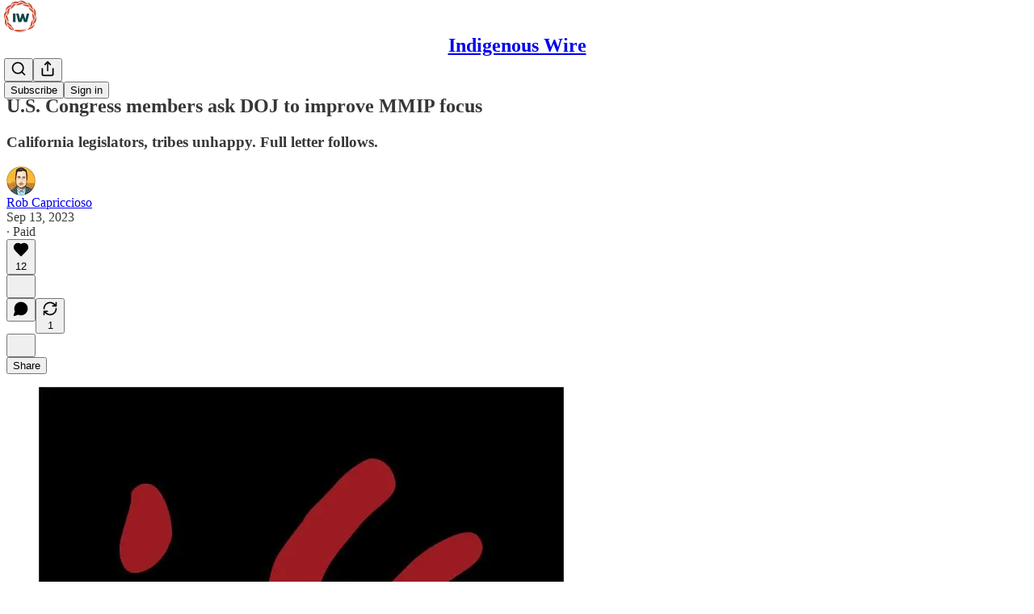

--- FILE ---
content_type: application/javascript
request_url: https://substackcdn.com/bundle/static/js/async/2465.6d2d885b.js
body_size: 16781
content:
"use strict";(self.webpackChunksubstack=self.webpackChunksubstack||[]).push([["2465"],{4438:function(e,t,n){n.d(t,{A:()=>r});let r={link:"link-LIBpto"}},72458:function(e,t,n){n.d(t,{A:()=>r});let r={avatar:"avatar-u8q6xB",ltr:"ltr-qDBmby",rtl:"rtl-zsi3Q8",overlap:"overlap-q75iOo",last:"last-JfNEJ_"}},60539:function(e,t,n){n.d(t,{A:()=>r});let r={container:"container-jte8en",divider:"divider-Ti4OTa"}},57241:function(e,t,n){n.d(t,{A:()=>r});let r={layout:"layout-q5QzAB"}},55739:function(e,t,n){n.d(t,{A:()=>r});let r={backdrop:"backdrop-IqiELY",transition:"transition-CrwMKT",from:"from-UFAeOt",to:"to-HQoi62"}},74084:function(e,t,n){n.d(t,{A:()=>r});let r={closeButton:"closeButton-YU1ngO",absolute:"absolute-ecQ0HE",imageCloseButton:"imageCloseButton-YQIpP0"}},77700:function(e,t,n){n.d(t,{A:()=>r});let r={root:"root-JjzOuP",sm:"sm-NTA_dM",md:"md-t9_OLv",theme_error:"theme_error-iKFnqH",themeError:"theme_error-iKFnqH",thumb:"thumb-OAFcQz",theme_accent:"theme_accent-jLc1V8",themeAccent:"theme_accent-jLc1V8",theme_success:"theme_success-OT7UOf",themeSuccess:"theme_success-OT7UOf",theme_select:"theme_select-ZrBXM7",themeSelect:"theme_select-ZrBXM7"}},62614:function(e,t,n){n.d(t,{A:()=>r});let r={tag:"tag-XbOVLt",clickable:"clickable-nTmG6b",trailing:"trailing-TAQX7m",leading:"leading-mI5Ihl",fillIcon:"fillIcon-dQ0mii",theme_default:"theme_default-ZkFeoy",themeDefault:"theme_default-ZkFeoy",priority_primary:"priority_primary-uPxff5",priorityPrimary:"priority_primary-uPxff5",theme_accent:"theme_accent-Y2sqZY",themeAccent:"theme_accent-Y2sqZY",theme_error:"theme_error-Ob6GzK",themeError:"theme_error-Ob6GzK",theme_success:"theme_success-rIz3Am",themeSuccess:"theme_success-rIz3Am",theme_warn:"theme_warn-Cpi08d",themeWarn:"theme_warn-Cpi08d",theme_paid:"theme_paid-dQGqrS",themePaid:"theme_paid-dQGqrS",theme_substack:"theme_substack-jJ5UVL",themeSubstack:"theme_substack-jJ5UVL",theme_select:"theme_select-sAp6Wr",themeSelect:"theme_select-sAp6Wr",priority_secondary:"priority_secondary-AEjb79",prioritySecondary:"priority_secondary-AEjb79","priority_secondary-outline":"priority_secondary-outline-RpooJS",prioritySecondaryOutline:"priority_secondary-outline-RpooJS",priority_tertiary:"priority_tertiary-HMnJV4",priorityTertiary:"priority_tertiary-HMnJV4",media:"media-cKchX2"}},51637:function(e,t,n){n.d(t,{A:()=>r});let r={toast:"toast-IVcFeu",open:"open-wKtjtc",close:"close-IvWMAm",closeSwipe:"closeSwipe-BIL6rc"}},88419:function(e,t,n){n.d(t,{A:()=>r});let r={content:"content-etG1Ty"}},23623:function(e,t,n){n.d(t,{a:()=>a});var r=n(4006),i=n(10996);let a=e=>{let{children:t,disable:n}=e;return n?(0,r.Y)(r.FK,{children:t}):(0,r.Y)(i.NP,{theme:"dark-theme",children:t})}},38305:function(e,t,n){n.d(t,{K:()=>a});var r=n(4006),i=n(84605);function a(e){let{array:t,limit:n,formatter:a=e=>e,othersFormatter:o=e=>e}=e,l=t.map(a).filter(Boolean).slice(0,n),{iString:c,iPlural:s}=(0,i.GO)(),u=c("and");if(0===l.length)return t.length?s("one person","%1 people",t.length):c("zero people");if(1===l.length)return l[0];if(2===l.length)return(0,r.FD)(r.FK,{children:[l[0]," ",u," ",l[1]]});let d=l.slice(0,-1).map(e=>(0,r.FD)(r.FK,{children:[e,", "]})),p=t.length-l.length;return p>0?(0,r.FD)(r.FK,{children:[d,u," ",o((0,r.FD)(r.FK,{children:[p+1," ",s("other","others",p+1)]}))]}):(0,r.FD)(r.FK,{children:[d,u," ",l[l.length-1]]})}},27437:function(e,t,n){n.r(t),n.d(t,{ProfileHoverCard:()=>l});var r=n(4006),i=n(7358),a=n(65824),o=n(30192);function l(e){let{trigger:t,subject:n,disabled:l,utmSource:c}=e;return(0,a.nL)(n)?(0,r.Y)(o.j,{trigger:t,disabled:l,children:(0,r.Y)(i.a,{subject:n,utmSource:c,trackOnShow:!0})}):(0,r.Y)(r.FK,{children:t})}},92825:function(e,t,n){n.d(t,{f:()=>I,S:()=>k});var r=n(4006),i=n(17402),a=n(89490),o=n(63136);function l(e){let{pub:t}=e,n=t.hero_text,i=t.rankingDetailFreeSubscriberCount;return n||i?(0,r.FD)(c,{children:[n&&(0,r.Y)(o.EY.B4,{clamp:3,children:n}),i&&(0,r.Y)(o.EY.B4,{color:"secondary",children:i})]}):null}let c=(0,a.I4)({display:"flex",direction:"column",gap:2});var s=n(84605),u=n(46271),d=n(35369),p=n(85050),m=n(39318);if(!/^(3195|7582|8893|9623)$/.test(n.j))var f=n(57324);function h(e){let{pub:t,isContributor:n,isSubscribed:i,utmSource:a}=e,{iString:o}=(0,s.GO)(),l=(0,u.Jd)(),c=(0,p.s)({surface:"profile"}),h=(0,m.eV6)(t,{user:l,addBase:!0,utm_source:a||f.VU.pubHoverCard,utm_medium:f.Jn.web,utm_campaign:f._9.profilePage});return n?null:(0,r.Y)(g,{children:i?(0,r.Y)(d.$n,{priority:"secondary-outline",href:h,size:"sm",children:o("Subscribed")}):(0,r.Y)(d.$n,{priority:"primary",href:h,onClick:c(t),size:"sm",children:o("Subscribe")})})}let g=(0,a.I4)({display:"flex",direction:"column",paddingTop:4});var b=n(81203);function v(e){var t;let{pub:n}=e,i=(0,m.fOI)(n),a=n.name||"",l=null!=(t=n.subdomain)?t:"";return(0,r.FD)(_,{children:[(0,r.FD)(y,{children:[(0,r.Y)(o.EY.B2,{weight:"medium",children:(0,r.Y)(o.Yq,{href:i,children:a})}),(0,r.Y)(o.EY.B4,{color:"secondary",children:(0,r.Y)(o.Yq,{href:i,children:l})})]}),(0,r.Y)(b.wg,{pub:n,size:48})]})}let _=(0,a.I4)({display:"flex",direction:"row",gap:12}),y=(0,a.I4)({display:"flex",direction:"column",flex:"grow",gap:2});var w=n(57820);function Y(){return(0,r.Y)(I,{children:(0,r.Y)(w.y$,{flex:"grow",padding:40})})}var x=n(86500),C=n(76528);function k(e){var t;let{pubId:n,utmSource:a,trackOnShow:o}=e,{data:c}=(0,C.OU)("/api/v1/publication/public/".concat(n),{shouldRevalidate:!1});return((0,i.useEffect)(()=>{o&&c&&(0,x.u4)(x.qY.PUBLICATION_HOVER_CARD_SHOWN,{publication_id:n})},[o,null==c||null==(t=c.pub)?void 0:t.id]),c)?(0,r.FD)(I,{children:[(0,r.Y)(v,{pub:c.pub}),(0,r.Y)(l,{pub:c.pub}),(0,r.Y)(h,{isContributor:c.isContributor,isSubscribed:c.isSubscribed,pub:c.pub,utmSource:a})]}):(0,r.Y)(Y,{})}let I=(0,a.I4)({display:"flex",direction:"column",sizing:"border-box",width:320,gap:12,padding:12})},84777:function(e,t,n){n.d(t,{m:()=>o});var r=n(4006),i=n(92825),a=n(30192);let o=e=>{let{pubId:t,trigger:n,utmSource:o,disabled:l}=e;return(0,r.Y)(a.j,{trigger:n,disabled:l,children:(0,r.Y)(i.S,{pubId:t,utmSource:o,trackOnShow:!0})})}},83126:function(e,t,n){n.d(t,{_:()=>o});var r=n(4006),i=n(97731),a=n(21673);function o(e){let{className:t,type:n,accentColor:o}=e;return(0,r.FD)(i.A,{name:"ReaderBadgeIcon",className:t,svgParams:{width:22,height:22,viewBox:"0 0 22 22"},fill:"none",stroke:"none",strokeWidth:1,children:[(0,r.Y)("circle",{cx:"11",cy:"11",r:"11",fill:"var(--color-bg-primary)"}),(0,r.Y)("circle",{cx:"11",cy:"11",r:"9",fill:o||a.v}),"subscribed"===n?(0,r.FD)(r.FK,{children:[(0,r.Y)("ellipse",{rx:"2.72196",ry:"2.68806",transform:"matrix(0.707101 -0.707113 0.707101 0.707113 12.926 12.9255)",stroke:"white"}),(0,r.Y)("ellipse",{rx:"2.72196",ry:"2.68806",transform:"matrix(0.707101 -0.707113 0.707101 0.707113 9.07543 9.07503)",stroke:"white"}),(0,r.Y)("ellipse",{rx:"2.68806",ry:"2.72196",transform:"matrix(-0.707101 -0.707113 -0.707101 0.707113 9.05152 12.9494)",stroke:"white"}),(0,r.Y)("ellipse",{rx:"2.68806",ry:"2.72196",transform:"matrix(-0.707101 -0.707113 -0.707101 0.707113 12.95 9.05009)",stroke:"white"})]}):(0,r.FD)(r.FK,{children:[(0,r.Y)("path",{d:"M11.9018 10.3229C11.9018 12.2029 10.3777 13.7269 8.49775 13.7269C6.61777 13.7269 5.09375 12.2029 5.09375 10.3229C5.09375 8.44296 6.61777 6.91894 8.49775 6.91894C10.3777 6.91894 11.9018 8.44296 11.9018 10.3229Z",stroke:"white"}),(0,r.Y)("path",{d:"M12.8178 13.4959C12.8178 15.3759 11.2938 16.8999 9.41377 16.8999C7.5338 16.8999 6.00977 15.3759 6.00977 13.4959C6.00977 11.6159 7.5338 10.0919 9.41377 10.0919C11.2938 10.0919 12.8178 11.6159 12.8178 13.4959Z",stroke:"white"}),(0,r.Y)("path",{d:"M15.9564 13.503C15.9564 15.383 14.4324 16.907 12.5524 16.907C10.6725 16.907 9.14844 15.383 9.14844 13.503C9.14844 11.623 10.6725 10.099 12.5524 10.099C14.4324 10.099 15.9564 11.623 15.9564 13.503Z",stroke:"white"}),(0,r.Y)("path",{d:"M14.4047 8.49824C14.4047 10.3782 12.8807 11.9022 11.0007 11.9022C9.1207 11.9022 7.59668 10.3782 7.59668 8.49824C7.59668 6.61826 9.1207 5.09424 11.0007 5.09424C12.8807 5.09424 14.4047 6.61826 14.4047 8.49824Z",stroke:"white"}),(0,r.Y)("path",{d:"M16.9066 10.3229C16.9066 12.2029 15.3826 13.7269 13.5026 13.7269C11.6227 13.7269 10.0986 12.2029 10.0986 10.3229C10.0986 8.44296 11.6227 6.91894 13.5026 6.91894C15.3826 6.91894 16.9066 8.44296 16.9066 10.3229Z",stroke:"white"})]})]})}},74322:function(e,t,n){n.d(t,{P:()=>c,v:()=>l});var r=n(4006),i=n(17402),a=n(85902);let o=(0,i.createContext)(!1);function l(e){let{children:t,context:n}=e;return(0,r.Y)(a.vd,{context:n,children:(0,r.Y)(o.Provider,{value:!0,children:t})})}function c(){return(0,i.useContext)(o)}},58050:function(e,t,n){n.d(t,{A:()=>N,cC:()=>S,km:()=>F,ku:()=>I,tg:()=>M,uy:()=>A});var r=n(69277),i=n(79785),a=n(4006),o=n(91648),l=n.n(o),c=n(74242),s=n(31062),u=n(17402),d=n(25250),p=n(82936),m=n(84605),f=n(46271),h=n(72026),g=n(6547),b=n(94729),v=n(76528),_=n(68349),y=n(88774),w=n(36372),Y=n(46453),x=n(50963);function C(){let e=(0,i._)(["Followed ",""]);return C=function(){return e},e}function k(){let e=(0,i._)(["Unfollowed ",""]);return k=function(){return e},e}function I(e){let t=(0,f.Jd)();return(0,v.OU)("/api/v1/feed/following",(0,r._)({auto:!!t},e))}function A(){let{mutate:e}=(0,d.iX)();return function(){for(var t=arguments.length,n=Array(t),r=0;r<t;r++)n[r]=arguments[r];return e("/api/v1/feed/following",...n)}}function M(e,t){let{data:n}=I(t);return(null!=n?n:[]).includes(null!=e?e:0)}function N(e,t,n){let{isFollowing:r,toggle:i}=S(e,t,n),o=(0,f.Jd)(),l=(0,p.Hv)(null==e?void 0:e.id),c=!!(o&&e&&o.id!==e.id)&&!l,s=[];return c&&s.push((0,a.Y)(y.Dr,{leading:r?(0,a.Y)(g.A,{stroke:"var(--color-fg-primary)"}):(0,a.Y)(h.D,{stroke:"var(--color-fg-primary)"}),onClick:i,children:r?"Unfollow":"Follow"})),s}function S(e,t,n,r){let i=(0,f.Jd)(),{onboardingModalRef:o,requireLogin:u}=(0,Y.eE)(),d=M(null==e?void 0:e.id,r),{mutate:p,data:h}=I(r),g=(0,w.d)(),v=(0,x.$k)((null==e?void 0:e.name)||""),{iString:y,iTemplate:A}=(0,m.GO)(),N=async r=>{if(e){if(!i&&o.current)return void(u?u():o.current.open());p(function(){let t=arguments.length>0&&void 0!==arguments[0]?arguments[0]:[];return r?[...t,e.id]:l()(t,e.id)},{revalidate:!1});try{await (0,b.x6)("/api/v1/feed/".concat(e.id,"/follow"),{method:r?"POST":"DELETE",json:{surface:t,noteId:n}}),g.popToast(()=>(0,a.Y)(w.y,{Icon:r?c.A:s.A,text:r?A(C(),v):A(k(),v),cta:y("Undo"),onAccept:()=>N(!r)}))}catch(e){g.popToast(()=>(0,a.Y)(w.y,{text:(0,_.uX)(e)}));return}}};return{isFollowing:d,toggle:()=>N(!d),isLoaded:!!h}}function F(e,t,n){let{isFollowing:r,toggle:i}=S(e,t,n),[a,o]=(0,u.useState)(!1);return{isFollowing:r,buttonProps:{onClick:()=>{i(),r||o(!0)},onMouseLeave:()=>o(!1)}}}},53989:function(e,t,n){if(n.d(t,{Fm:()=>f,Pu:()=>h,S0:()=>m,l9:()=>p}),!/^(1431|3022|3195|7582|8893|9425|9623)$/.test(n.j))var r,i,a=n(69277);if(/^(1889|2101|2210|3133|5775|6578|887|8981)$/.test(n.j))var o=n(70408);var l=n(4006),c=n(17402),s=n(94729);let u="undefined"!=typeof window&&null!=(i=null==(r=window._preloads)?void 0:r.publicationSettings)?i:{};function d(e){return t=>{if(!t||!e)return null;let n=e[t];return void 0===n?null:n}}let p=(0,c.createContext)({getSettingFor:d(u),changeSetting:()=>Promise.resolve(void 0),preloadedPubSettings:u});p.displayName="PublicationSettingsContext";let m=e=>{let t=(0,c.forwardRef)((t,n)=>{let r=h();return(0,l.Y)(e,(0,o._)((0,a._)({},r,t),{ref:n}))});return t.displayName="withPubSettingsContext(".concat(e.displayName||e.name||"Anonymous",")"),t};function f(e){let{settings:t={},children:n}=e,[r,i]=(0,c.useState)(t),o=async e=>{i((0,a._)({},r,e));try{await (0,s.x6)("/api/v1/publication_settings",{method:"PUT",json:e})}catch(e){console.error(e)}},u=(0,c.useMemo)(()=>({getSettingFor:d(r),changeSetting:o,preloadedPubSettings:r}),[r]);return(0,l.Y)(p.Provider,{value:u,children:n})}function h(){return(0,c.useContext)(p)}},82203:function(e,t,n){n.d(t,{K:()=>u});var r=n(4006),i=n(32485),a=n.n(i),o=n(95977),l=n(41232),c=n(39891),s=n(87300);function u(e){let{src:t,size:n,framed:i,alt:u}=e;return(0,r.Y)(o.A,{className:a()(l.A.avatar,s.A.avatar,i&&s.A.framed),src:(0,c.dJ)(t),alt:u,style:{width:n,height:n,minWidth:n,minHeight:n,objectFit:"cover",margin:0,display:"inline",borderRadius:"50%"},width:n,height:n})}},34835:function(e,t,n){let r;n.d(t,{A:()=>d,E:()=>p});var i,a,o=n(4006);n(17402);var l=n(50172),c=n(74322),s=n(2797),u=n(86500);function d(e){if(r)throw Error("Cannot re-render the things");r=e,window._preloads&&(window._preloads.original_url=window.location.href),(0,u.Bu)(),(0,s.oo)(),(0,s.Tu)(),function(){if(!window.history||!window.history.pushState||!window.scrollTo)return;let e=window.history.pushState;history.pushState=function(t,n,r){var i;let a=e.apply(history,arguments);return(null==(i=null==t?void 0:t.resetScroll)||i)&&-1===r.indexOf("#")&&window.scrollTo(0,0),a}}(),(0,s.Zi)(window._preloads.language).finally(()=>{m()}),(0,s.$j)()}function p(e){let t=!1;if("object"==typeof window._preloads&&null!==window._preloads)for(let n in e)("object"==typeof e[n]&&null!==e[n]||e[n]!==window._preloads[n])&&(window._preloads[n]=e[n],t=!0);t&&m()}function m(){if(!r)return;let e=document.getElementById("entry");(0,l.render)((0,o.Y)(c.v,{children:(0,o.Y)(r,{initialData:window._preloads})}),e||document.body)}n(20363),"undefined"!=typeof window&&(null==(a=window._preloads)||null==(i=a.user)?void 0:i.is_global_admin)&&new URLSearchParams(window.location.search).get("devtools")&&n(14858)},31354:function(e,t,n){n.d(t,{O:()=>l,j:()=>o});var r=n(4006),i=n(17402);let a=(0,i.createContext)({});function o(e){let{entityKey:t,children:n}=e;return(0,r.Y)(a.Provider,{value:{entityKey:t},children:n})}function l(){return(0,i.useContext)(a).entityKey}},72026:function(e,t,n){n.d(t,{D:()=>i});var r=n(4006);function i(e){let{size:t=20,stroke:n="var(--color-light-fg-secondary)"}=e;return(0,r.Y)("svg",{width:t,height:t,viewBox:"0 0 24 24",fill:"none",stroke:n,xmlns:"http://www.w3.org/2000/svg",children:(0,r.Y)("path",{id:"Vector",d:"M18.6471 15.3333V18.6667M18.6471 18.6667L18.6471 22M18.6471 18.6667H22M18.6471 18.6667H15.2941M3 22C3 17.7044 6.69722 14.2222 11.258 14.2222C12.0859 14.2222 12.8854 14.3369 13.6394 14.5505M16.4118 6.44444C16.4118 8.89904 14.4102 10.8889 11.9412 10.8889C9.47214 10.8889 7.47059 8.89904 7.47059 6.44444C7.47059 3.98985 9.47214 2 11.9412 2C14.4102 2 16.4118 3.98985 16.4118 6.44444Z",strokeWidth:"2",strokeLinecap:"round","stroke-linejoin":"round"})})}},25859:function(e,t,n){n.d(t,{NY:()=>y,RC:()=>Y,Yq:()=>x,yp:()=>w});var r=n(69277),i=n(70408),a=n(32641),o=n(4006),l=n(32485),c=n.n(l);n(17402);var s=n(27437),u=n(84777),d=n(84605),p=n(46271);if(!/^(3195|7582|8893|9623)$/.test(n.j))var m=n(99662);var f=n(63136),h=n(83629),g=n(83357),b=n(39318),v=n(28700),_=n(4438);function y(e){var{user:t,utm_source:n,utm_content:l,ellipsis:c,useYou:s,onClick:u}=e,m=(0,a._)(e,["user","utm_source","utm_content","ellipsis","useYou","onClick"]);let{iString:f}=(0,d.GO)(),h=(0,p.Jd)(),g=(null==t?void 0:t.id)||(null==t?void 0:t.user_id)||0,b=s&&(null==h?void 0:h.id)===g?f("You"):"name"in t?t.name:f("User");return(0,o.Y)(w,(0,i._)((0,r._)({user:t,utm_source:n,utm_content:l,ellipsis:c,onClick:u},m),{children:b}))}function w(e){var{user:t,utm_source:n,utm_content:l,children:c,onClick:u,ellipsis:d}=e,p=(0,a._)(e,["user","utm_source","utm_content","children","onClick","ellipsis"]);let f=(0,i._)((0,r._)({},t),{id:t.author_id||t.user_id||t.id,name:t.user_profile_name||t.author_name||t.name,handle:(null==t?void 0:t.handle)||(null==t?void 0:t.author_handle)});return(0,o.Y)(s.ProfileHoverCard,{subject:f,utmSource:"feed",trigger:(0,o.Y)(x,(0,i._)((0,r._)({href:(0,v.gY)(t,{noBase:h.Z,utm_content:l,utm_source:n}),onClick:u,showBack:!0,ellipsis:d,className:p.className,target:(0,m.y)()?"_blank":void 0},p),{children:c}))})}function Y(e){var{publication:t,utm_source:n,utm_content:l,children:c,onClick:s,ellipsis:d}=e,p=(0,a._)(e,["publication","utm_source","utm_content","children","onClick","ellipsis"]);return(0,o.Y)(u.m,{pubId:t.id,utmSource:"feed",trigger:(0,o.Y)(x,(0,i._)((0,r._)({href:(0,b.yRP)("".concat(t.base_url,"/"),{utm_content:l,utm_source:n}),onClick:s,ellipsis:d,className:p.className,target:(0,m.y)()?"_blank":void 0},p),{children:c}))})}function x(e){var{weight:t,color:n,decoration:l="hover-underline",ellipsis:s,native:u,className:d}=e,p=(0,a._)(e,["weight","color","decoration","ellipsis","native","className"]);let m=p.href,h=null==m?void 0:m.match(/^([a-z]+:)?\/\//),b=null!=u?u:h&&!(null==m?void 0:m.startsWith(document.location.origin));return(0,o.Y)(f.EY,{as:"span",ellipsis:s,weight:t,color:n,decoration:l,children:b?(0,o.Y)("a",(0,i._)((0,r._)({},p),{className:c()(d,_.A.link)})):(0,o.Y)(g.N,(0,i._)((0,r._)({},p),{className:c()(d,_.A.link)}))})}},6547:function(e,t,n){if(n.d(t,{A:()=>l}),/^(1889|2101|6578|887|8981)$/.test(n.j))var r=n(69277);if(/^(1889|2101|6578|887|8981)$/.test(n.j))var i=n(70408);if(/^(1889|2101|6578|887|8981)$/.test(n.j))var a=n(32641);var o=n(4006);function l(e){var{size:t=20,stroke:n="var(--color-light-fg-secondary)"}=e,l=(0,a._)(e,["size","stroke"]);return(0,o.Y)("svg",(0,i._)((0,r._)({},l),{width:t,height:t,viewBox:"0 0 24 24",fill:"none",stroke:n,xmlns:"http://www.w3.org/2000/svg",children:(0,o.Y)("path",{id:"Vector",d:"M3 22C3 17.7044 6.69722 14.2222 11.258 14.2222C11.5081 14.2222 11.7556 14.2326 12 14.2531M21.0039 16.3098L18.6469 18.6668M18.6469 18.6668L16.2899 21.0239M18.6469 18.6668L21.0178 21.0377M18.6469 18.6668L16.276 16.2959M16.4118 6.44444C16.4118 8.89904 14.4102 10.8889 11.9412 10.8889C9.47214 10.8889 7.47059 8.89904 7.47059 6.44444C7.47059 3.98985 9.47214 2 11.9412 2C14.4102 2 16.4118 3.98985 16.4118 6.44444Z",strokeWidth:"2",strokeLinecap:"round","stroke-linejoin":"round"})}))}},56804:function(e,t,n){if(n.d(t,{o:()=>l,z:()=>c}),!/^(7582|8893|9623)$/.test(n.j))var r=n(69277);if(!/^(7582|8893|9623)$/.test(n.j))var i=n(70408);var a=n(99862),o=n(68349);function l(e,t){let n=arguments.length>2&&void 0!==arguments[2]?arguments[2]:{};e.defaultPrevented||(e.preventDefault(),c(t,(0,i._)((0,r._)({},n),{newTab:n.newTab||e.metaKey||e.ctrlKey||1===e.button})))}function c(e){let{native:t=!1,newTab:n=!1,replace:r,state:i}=arguments.length>1&&void 0!==arguments[1]?arguments[1]:{};n?Object.assign(document.createElement("a"),{target:"_blank",rel:"noopener",href:e}).click():t||(0,o.EW)(e)!==(0,o.EW)(window.location.href)?window.location.assign(e):"react-router"===window.__SUBSTACK_ROUTER_TYPE__?window.__reactRouterNavigate(s(e),{replace:r,state:i}):((0,a.route)(s(e),r),void 0!==i&&history.replaceState(i,""))}function s(e){try{let{pathname:t,search:n,hash:r}=new URL(e);return"".concat(t).concat(n).concat(r)}catch(t){return e}}},76528:function(e,t,n){n.d(t,{AA:()=>c,OU:()=>l,fk:()=>o.fk});var r=n(69277),i=n(32641),a=n(25250),o=n(94729);function l(e){let t=arguments.length>1&&void 0!==arguments[1]?arguments[1]:{},n=arguments.length>2?arguments[2]:void 0;var{deps:l,auto:c=!0,massage:s=async e=>e,shouldRevalidate:u=!0}=t,d=(0,i._)(t,["deps","auto","massage","shouldRevalidate"]);return(0,a.Ay)(c?l?[...l,e]:e:null,()=>(0,o.x6)(e,d).then(s),(0,r._)({},u?null:{revalidateIfStale:!1,revalidateOnFocus:!1,revalidateOnReconnect:!1},n))}function c(e){let t=arguments.length>1&&void 0!==arguments[1]?arguments[1]:{};var{deps:n}=t,r=(0,i._)(t,["deps"]);(0,a.uv)(n?[...n,e]:e,()=>(0,o.x6)(e,r))}},35369:function(e,t,n){n.d(t,{$n:()=>w,Bj:()=>x,C3:()=>y,K0:()=>C,Nm:()=>v,az:()=>Y,fv:()=>k,mZ:()=>I,vx:()=>_});var r=n(69277),i=n(70408),a=n(32641),o=n(4006),l=n(32485),c=n.n(l),s=n(17402),u=n(84605),d=n(68349),p=n(89490),m=n(76977),f=n(64456),h=n(57820),g=n(63136),b=n(78340);let v=(0,s.forwardRef)((e,t)=>{var{onClick:n,href:l,localNavigation:s,newTab:u,className:m,resetCss:f,state:h,replace:g}=e,v=(0,a._)(e,["onClick","href","localNavigation","newTab","className","resetCss","state","replace"]);let _=l?e=>{n&&(n.call(e.target,e),e.defaultPrevented)||(0,d.V2)(l,{event:e,local_navigation:s,newTab:u,replace:g,state:h})}:n;return(0,o.Y)(p.az,(0,i._)((0,r._)({as:"button",tabIndex:0,type:"button"},v),{ref:t,className:c()("pencraft",m,f&&b.A.buttonBase),onClick:_,"data-href":l}))});function _(e){var{href:t,children:n,newTab:l,localNavigation:s=!0,className:u,resetCss:d,priority:p="primary",size:m="md",rounded:f=!1,leading:h,trailing:g,loading:v}=e,_=(0,a._)(e,["href","children","newTab","localNavigation","className","resetCss","priority","size","rounded","leading","trailing","loading"]);return(0,o.FD)("a",(0,i._)((0,r._)({className:y({className:c()("pencraft",u,d&&b.A.buttonBase),priority:p,size:m,rounded:f,leading:h,trailing:g,loading:v}),href:t,target:l?"_blank":void 0,native:!!s&&void 0},_),{children:[v&&(0,o.Y)(Y,{priority:p}),h,n,g]}))}function y(e){let{className:t,priority:n,size:r,rounded:i,leading:a,trailing:o,loading:l}=e;return c()(t,b.A.buttonBase,b.A.buttonText,b.A.buttonStyle,b.A["priority_".concat(n)],b.A["size_".concat(r)],i&&b.A.rounded,null!=a&&b.A.hasLeading,null!=o&&b.A.hasTrailing,l&&b.A.loading)}v.displayName="UnstyledButton";let w=(0,s.forwardRef)(function(e,t){var{className:n,priority:l="primary",size:c="md",rounded:s,disabled:u,leading:d,trailing:p,children:m,loading:f}=e,h=(0,a._)(e,["className","priority","size","rounded","disabled","leading","trailing","children","loading"]);return(0,o.FD)(v,(0,i._)((0,r._)({className:y({className:n,priority:l,size:c,rounded:s,leading:d,trailing:p,loading:f}),disabled:u||f,"aria-busy":f?"true":void 0},h),{ref:t,children:[f&&(0,o.Y)(Y,{priority:l}),d,m,p]}))}),Y=e=>{let{priority:t}=e,{iString:n}=(0,u.GO)();return(0,o.FD)(o.FK,{children:[(0,o.Y)(h.y$,{size:20,className:c()(b.A.buttonSpinner,("primary"===t||"primary-mono"===t||"destructive"===t)&&b.A.spinnerLight)}),(0,o.Y)("span",{className:"sr-only",children:n("Loading")})]})};w.displayName="Button";let x=(0,s.forwardRef)((e,t)=>{var{className:n,priority:l="primary",size:s="md",rounded:u,disabled:d,leading:p,trailing:m,children:f}=e,h=(0,a._)(e,["className","priority","size","rounded","disabled","leading","trailing","children"]);return(0,o.Y)(w,(0,i._)((0,r._)({className:c()(n,b.A.media,u&&b.A.rounded),priority:l,size:s,disabled:d,leading:p,trailing:m,children:f},h),{ref:t}))});x.displayName="MediaButton";let C=(0,s.forwardRef)((e,t)=>{var{className:n,size:l="md",priority:s="secondary",rounded:u=!1,children:d}=e,p=(0,a._)(e,["className","size","priority","rounded","children"]);let m=(0,f.j)(d),h=p["aria-label"]||m;return(0,o.Y)(v,(0,i._)((0,r._)({className:c()(n,b.A.iconButton,b.A.buttonStyle,null!=l&&b.A["size_".concat(l)],s&&b.A["priority_".concat(s)],u&&b.A.rounded),"aria-label":h},p),{ref:t,children:d}))});C.displayName="IconButton";let k=/^(3195|7582|8893|9623)$/.test(n.j)?null:(0,s.forwardRef)((e,t)=>{var{label:n,icon:l,size:s=56,priority:u="secondary",className:d}=e,p=(0,a._)(e,["label","icon","size","priority","className"]);return(0,o.FD)(m.VP,{gap:8,alignItems:"center",width:s,children:[(0,o.Y)(v,(0,i._)((0,r._)({resetCss:!0,className:c()(d,b.A.buttonStyle,u&&b.A["priority_".concat(u)]),display:"flex",justifyContent:"center",alignItems:"center",width:s,height:s,radius:"lg",overflow:"hidden",position:"relative",animate:!0,"aria-label":n},p),{ref:t,children:l})),(0,o.Y)(g.EY.B5,{weight:"semibold",color:"primary",textAlign:"center",children:n})]})}),I=(0,s.forwardRef)((e,t)=>{var{className:n,size:l="md",priority:s="primary",children:u}=e,d=(0,a._)(e,["className","size","priority","children"]);let p=(0,f.j)(u),m=d["aria-label"]||p;return(0,o.Y)(C,(0,i._)((0,r._)({className:c()(n,b.A.media,b.A["size_".concat(l)],b.A["priority_".concat(s)]),size:l,priority:s,"aria-label":m},d),{ref:t,children:u}))});I.displayName="MediaIconButton"},20500:function(e,t,n){n.d(t,{EE:()=>c,yn:()=>s});var r=n(69277),i=n(32641),a=n(4006),o=n(17402),l=n(63136);let c=(0,o.forwardRef)((e,t)=>{var{className:n}=e,o=(0,i._)(e,["className"]);return(0,a.Y)(l.EY.B4,(0,r._)({as:"span",color:"secondary",ref:t,className:n},o))}),s=/^(7582|8893)$/.test(n.j)?null:(0,o.forwardRef)((e,t)=>{var{className:n}=e,o=(0,i._)(e,["className"]);return(0,a.Y)(l.EY.B4,(0,r._)({as:"span",color:"error",ref:t,className:n},o))})},76171:function(e,t,n){n.d(t,{JU:()=>m,Sy:()=>h,sb:()=>f});var r=n(69277),i=n(70408),a=n(32641),o=n(4006),l=n(75159),c=n(32485),s=n.n(c),u=n(17402),d=n(76977),p=n(63136);let m=(0,u.forwardRef)((e,t)=>{var{className:n,children:c,htmlFor:u}=e,d=(0,a._)(e,["className","children","htmlFor"]);return(0,o.Y)(l.b,{asChild:!0,htmlFor:u,children:(0,o.Y)(p.EY.B4,(0,i._)((0,r._)({as:"label",weight:"medium",color:"primary",ref:t,cursor:"inherit",className:s()("pencraft",n)},d),{children:c}))})}),f=/^(3195|7582|8893|9623)$/.test(n.j)?null:(0,u.forwardRef)((e,t)=>{var{className:n,children:l}=e,c=(0,a._)(e,["className","children"]);return(0,o.Y)(m,(0,i._)((0,r._)({ref:t,className:n},c),{children:(0,o.FD)(d.Ye,{gap:4,alignItems:"center",children:[l,(0,o.Y)(b,{})]})}))}),h=/^(3195|7582|8893|9623)$/.test(n.j)?null:(0,u.forwardRef)((e,t)=>{var{className:n,children:l,hint:c}=e,s=(0,a._)(e,["className","children","hint"]);return(0,o.Y)(m,(0,i._)((0,r._)({ref:t,className:n},s),{children:(0,o.FD)(d.Ye,{gap:4,justifyContent:"space-between",children:[l,(0,o.Y)(g,{text:c})]})}))}),g=e=>{let{text:t}=e;return(0,o.Y)(p.EY,{color:"secondary",weight:"regular",children:t})},b=()=>(0,o.Y)(p.EY,{as:"span",color:"error",children:"*"})},43145:function(e,t,n){n.d(t,{BZ:()=>w,Dr:()=>v,T6:()=>Y,VS:()=>y,Zw:()=>_});var r=n(69277),i=n(70408),a=n(32641),o=n(4006),l=n(81801),c=n(32485),s=n.n(c),u=n(17402),d=n(89490),p=n(35369),m=n(33397),f=n(88206),h=n(63136),g=n(11510),b=n(76722);let v=(0,u.forwardRef)(function(e,t){var{priority:n="primary",className:c,leading:d,trailing:h,children:v,href:y,download:w,disabled:x,onClick:C,closeMenu:k,backgroundColor:I}=e,A=(0,a._)(e,["priority","className","leading","trailing","children","href","download","disabled","onClick","closeMenu","backgroundColor"]);let M=y?"a":p.Nm,{close:N}=(0,m.K)(),S=(0,g.Iu)();return(0,o.Y)(l.W.Item,{children:(0,o.FD)(M,(0,i._)((0,r._)({},A),{className:s()(b.A.item,b.A["priority_".concat(n)],S&&b.A.mobile,x&&b.A.disabled,c),style:(0,r._)({"--padding-x":S?"".concat(f.Ri.mobile,"px"):"".concat(f.Ri.desktop,"px"),"--padding-y":S?"".concat(f.YW.mobile,"px"):"".concat(f.YW.desktop,"px"),"--min-height":S?"".concat(f.vo.mobile,"px"):"".concat(f.vo.desktop,"px")},I?{background:I}:{}),resetCss:!0,onClick:e=>{x||(C&&C(e),!e.defaultPrevented&&(N?N():k&&k()))},href:x?"javascript:void(0)":y,download:w,ref:t,children:[d&&(0,o.Y)(Y,{children:(0,u.cloneElement)(d,{size:f.gy})}),(0,o.Y)(_,{priority:n,children:v}),h&&(0,o.Y)(Y,{children:(0,u.cloneElement)(h,{size:f.gy})})]}))})});function _(e){let{priority:t,children:n}=e;return(0,o.Y)(h.EY.B4,{color:"destructive"===t?"error":"accent"===t?"accent":t,weight:"medium",align:"left",flex:"grow",children:n})}function y(e){let{children:t}=e;return(0,o.Y)(h.EY.B5,{color:"secondary",align:"left",children:t})}let w=(0,d.I4)({width:f.gy,height:f.gy}),Y=(0,d.I4)({display:"flex",flex:"auto",width:24,height:24,alignItems:"center",justifyContent:"center"})},12601:function(e,t,n){n.d(t,{It:()=>h,MM:()=>g,RY:()=>b,X_:()=>v,Y9:()=>w,iF:()=>Y,jl:()=>u});var r=n(69277),i=n(4006),a=n(17402),o=n(89490),l=n(63136),c=n(54754),s=n(11510);let u=e=>{let{primaryButton:t,secondaryButton:n,tertiaryButton:r,buttonDivider:o,caption:l,showDivider:u,direction:p="row",alignButtons:m="end"}=e,f=(0,s.Iu)(),_="stretch"===m,C="column"===p||_||f,k=!!n||!!t||!!r,I=_?y:a.Fragment,A=[r,n,t].filter(Boolean).map(e=>(0,i.Y)(I,{children:e}));return(0,i.FD)(u?C?v:b:C?g:h,{children:[l&&(0,i.Y)(d,{caption:l,textAlign:C?"center":"left"}),k&&(0,i.Y)(C?_?x:Y:w,{children:o?(0,i.Y)(c.r,{separator:o,children:A}):A})]})},d=e=>{let{caption:t,textAlign:n="left"}=e;return(0,i.Y)(C,{children:(0,i.Y)(l.EY.B4,{as:"span",color:"secondary",textAlign:n,children:t})})},p={display:"flex",direction:"row",gap:12,paddingX:20,paddingBottom:20,alignItems:"center"},m={paddingTop:16,paddingBottom:16,borderTop:"detail"},f={direction:"column-reverse",alignItems:"stretch",gap:16},h=(0,o.I4)((0,r._)({},p)),g=(0,o.I4)((0,r._)({},p,f)),b=(0,o.I4)((0,r._)({},p,m)),v=(0,o.I4)((0,r._)({},p,m,f)),_={display:"flex",direction:"row",alignItems:"center",justifyContent:"end",flex:"grow",gap:12},y=(0,o.I4)({display:"flex",direction:"column",flex:"grow"}),w=(0,o.I4)((0,r._)({},_)),Y=(0,o.I4)((0,r._)({},_,{direction:"column-reverse",alignItems:"stretch"})),x=(0,o.I4)((0,r._)({},_,{alignItems:"stretch"})),C=(0,o.I4)({display:"flex",direction:"column"})},34762:function(e,t,n){n.d(t,{q:()=>a});var r=n(4006),i=n(89490);let a=()=>(0,r.Y)(i.az,{height:20})},84843:function(e,t,n){n.d(t,{$q:()=>v,Io:()=>b,J:()=>y,P0:()=>S,UG:()=>M,Ud:()=>x,fS:()=>D,ph:()=>_,qx:()=>Y,rQ:()=>g});var r=n(69277),i=n(4006),a=n(38390),o=n(32485),l=n.n(o),c=n(48697),s=n(23623),u=n(73164),d=n(89490),p=n(35369),m=n(76977),f=n(63136),h=n(74084);function g(e){let t,n,{onClose:r,showClose:a=!1,title:o,description:l,icon:c,showDivider:s=!1,alignItems:u="start",isInsideDialog:d=!0}=e;return"center"===u?(t=s?F:N,n=B):(t=s?S:M,n=D),(0,i.FD)(t,{children:[c,(0,i.FD)(n,{children:[o&&(0,i.Y)(v,{text:o,isInsideDialog:d}),l&&(0,i.Y)(_,{text:l,isInsideDialog:d})]}),a&&r&&(0,i.Y)(y,{onClose:r})]})}function b(e){let{onClose:t,showClose:n=!1,image:r}=e;return(0,i.FD)(M,{children:[r,n&&t&&(0,i.Y)(w,{onClose:t})]})}function v(e){let{text:t,isInsideDialog:n}=e,r=n?a.hE:"span";return(0,i.Y)(r,{asChild:!0,children:(0,i.Y)(f.EY.B2,{weight:"semibold",color:"primary",as:"span",children:t})})}function _(e){let{text:t,isInsideDialog:n}=e,r=n?a.VY:"span";return(0,i.Y)(r,{asChild:!0,children:(0,i.Y)(f.EY.B3,{color:"secondary",as:"span",children:t})})}function y(e){let{onClose:t,position:n="absolute"}=e;return(0,i.Y)(p.K0,{priority:"quaternary",size:"sm",title:"Close",onClick:t,"aria-label":"close",position:n,className:l()(h.A.closeButton,h.A[n]),children:(0,i.Y)(c.A,{size:20})})}function w(e){let{onClose:t}=e;return(0,i.Y)(s.a,{children:(0,i.Y)(a.bm,{asChild:!0,children:(0,i.Y)(p.mZ,{priority:"secondary",size:"sm",title:"Close",onClick:t,"aria-label":"close",position:"absolute",className:h.A.imageCloseButton,children:(0,i.Y)(c.A,{size:20})})})})}function Y(e){let{icon:t,bg:n}=e;return(0,i.Y)(C,{bg:n,children:t})}function x(){return(0,i.Y)(C,{bg:"accent-orange",children:(0,i.Y)(u.A,{height:20})})}function C(e){let{children:t,bg:n="secondary"}=e;return(0,i.Y)(m.fI,{display:"flex",flex:"auto",width:48,height:48,bg:n,radius:"sm",alignItems:"center",justifyContent:"center",outline:"detail",children:t})}let k={display:"flex",direction:"column",gap:16,paddingX:20,paddingTop:20},I={paddingTop:16,paddingBottom:16,borderBottom:"detail"},A={alignItems:"center"},M=(0,d.I4)((0,r._)({},k)),N=(0,d.I4)((0,r._)({},k,A)),S=(0,d.I4)((0,r._)({},k,I)),F=(0,d.I4)((0,r._)({},k,I,A)),P={display:"flex",direction:"column",gap:4},D=(0,d.I4)((0,r._)({},P)),B=(0,d.I4)((0,r._)({},P,{alignItems:"center",textAlign:"center"}))},24777:function(e,t,n){n.d(t,{A:()=>m,d:()=>p});var r=n(69277),i=n(70408),a=n(32641),o=n(4006),l=n(39651),c=n(32485),s=n.n(c);n(17402);var u=n(84605),d=n(77700);function p(e){var{size:t="md",theme:n="accent",onChange:c}=e,p=(0,a._)(e,["size","theme","onChange"]);let{iString:m}=(0,u.GO)();return(0,o.Y)(l.bL,(0,i._)((0,r._)({onCheckedChange:c,"aria-label":p["aria-label"]||m("Toggle setting"),className:s()(d.A.root,d.A[t],d.A["theme_".concat(n)])},p),{children:(0,o.Y)(l.zi,{className:s()(d.A.thumb,d.A[t])})}))}let m=/^(1889|2101|2210|3133|6578|887)$/.test(n.j)?p:null},36372:function(e,t,n){n.d(t,{d:()=>l.dj,y:()=>c});var r=n(4006),i=n(28001),a=n(40612),o=n(51637),l=n(56007);function c(e){let{text:t,description:n,cta:l,Icon:c,href:s,localNavigation:u,onAccept:d,onOpenChange:p}=e;return(0,r.Y)(i.bL,{className:o.A.toast,onOpenChange:p,children:(0,r.Y)(a.i,{text:t,description:n,cta:l,Icon:c,href:s,localNavigation:u,onAccept:d})})}},40612:function(e,t,n){n.d(t,{i:()=>m});var r=n(69277),i=n(70408),a=n(4006),o=n(28001),l=n(48697),c=n(23623),s=n(89490),u=n(35369),d=n(63136),p=n(88419);function m(e){let{text:t,description:n,cta:r,Icon:i,href:o,localNavigation:l,onAccept:s}=e,u=n?x:C,d=n?w:y;return(0,a.Y)(c.a,{children:(0,a.FD)(u,{children:[i&&(0,a.Y)(f,{Icon:i}),(0,a.FD)(d,{children:[(0,a.FD)(_,{children:[(0,a.Y)(h,{children:t}),n&&(0,a.Y)(g,{children:n})]}),r&&(0,a.Y)(b,{href:o,onAccept:s,localNavigation:l,cta:r})]}),(0,a.Y)(v,{})]})})}function f(e){let{Icon:t}=e;return(0,a.Y)(t,{size:20,stroke:"var(--vibrance-dark-primary)"})}function h(e){let{children:t}=e;return(0,a.Y)(o.hE,{asChild:!0,children:(0,a.Y)(d.EY.B3,{weight:"regular",color:"vibrance-primary",children:t})})}function g(e){let{children:t}=e;return(0,a.Y)(o.VY,{asChild:!0,children:(0,a.Y)(d.EY.B3,{color:"vibrance-secondary",children:t})})}function b(e){let{cta:t,href:n,onAccept:r,localNavigation:i}=e;return(0,a.Y)(o.rc,{asChild:!0,altText:t,children:(0,a.Y)(u.$n,{priority:"secondary-outline",size:"sm",onClick:()=>{null==r||r()},href:n,localNavigation:i,children:t})})}function v(){return(0,a.Y)(o.bm,{asChild:!0,children:(0,a.Y)(u.K0,{priority:"quaternary",size:"xs","aria-label":"Close",children:(0,a.Y)(l.A,{size:20,stroke:"var(--vibrance-dark-secondary)"})})})}let _=(0,s.I4)({display:"flex",flex:"grow",direction:"column",gap:4}),y=(0,s.I4)({display:"flex",direction:"row",alignItems:"center",flex:"grow",gap:32}),w=(0,s.I4)({display:"flex",direction:"column",alignItems:"start",flex:"grow",gap:12}),Y={display:"flex",direction:"row",gap:12,paddingX:16,paddingY:12,className:p.A.content},x=(0,s.I4)((0,i._)((0,r._)({},Y),{alignItems:"start"})),C=(0,s.I4)((0,i._)((0,r._)({},Y),{alignItems:"center"}))},58526:function(e,t,n){n.d(t,{U:()=>u});var r=n(4006);if(!/^(3195|7582|8893|9623)$/.test(n.j))var i=n(28001);var a=n(32485),o=n.n(a);if(!/^(3195|7582|8893|9623)$/.test(n.j))var l=n(10238);var c=n(11510);let s=/^(3195|7582|8893|9623)$/.test(n.j)?null:{viewport:"viewport-_BM4Bg",mobile:"mobile-NByTHz"};function u(e){let{offset:t}=e,n=(0,c.Iu)();return(0,r.Y)(i.LM,{className:o()(s.viewport,n&&s.mobile),style:{"--offset":"".concat(t,"px"),zIndex:l.GJ}})}},17028:function(e,t,n){n.d(t,{$n:()=>r.$n,Bj:()=>r.Bj,EY:()=>o.EY,I1:()=>a.I1,I4:()=>i.I4,Jb:()=>r.az,K0:()=>r.K0,Nm:()=>r.Nm,QW:()=>l.Q,VP:()=>a.VP,Ye:()=>a.Ye,Yq:()=>o.Yq,az:()=>i.az,cG:()=>c.c,fI:()=>a.fI,iC:()=>s.iC,iF:()=>i.iF,mZ:()=>r.mZ,nS:()=>o.nS,ov:()=>a.ov,pT:()=>a.pT,vj:()=>c.v,yw:()=>i.yw});var r=n(35369),i=n(89490),a=n(76977),o=n(63136),l=n(92028),c=n(16074),s=n(10238)},75313:function(e,t,n){n.d(t,{A1:()=>r,R:()=>o,TJ:()=>i,k:()=>a});let r=500,i=250,a=8,o=.975},67140:function(e,t,n){n.d(t,{H:()=>o,V:()=>c});var r=n(69843),i=n.n(r),a=n(82776);let o="-",l=["currency","currency-truncated","dollar","dollar-truncated"],c=function(e,t){let n=arguments.length>2&&void 0!==arguments[2]?arguments[2]:"USD",r=arguments.length>3?arguments[3]:void 0,c=arguments.length>4?arguments[4]:void 0,s=i()(e)||!isFinite(e)||0===e,u=l.includes(t),d=e?u&&r?e/100:e:0,p=1>Math.abs(d),m=.01>Math.abs(d);if(s)return o;switch(t){case"number":return new Intl.NumberFormat(c,{maximumFractionDigits:2,maximumSignificantDigits:p?2:void 0}).format(d);case"percent":return new Intl.NumberFormat(c,{style:"percent",maximumFractionDigits:2,maximumSignificantDigits:m?2:void 0}).format(d);case"dollar":return new Intl.NumberFormat(c,{style:"currency",currency:"USD",minimumFractionDigits:2*!!p,maximumFractionDigits:2}).format(d);case"currency":{let t=new Intl.NumberFormat(c,{style:"currency",currency:n,minimumFractionDigits:2*!!p,maximumFractionDigits:2});return r?(0,a.centsToPriceString)(e,n):t.format(d)}case"number-truncated":return new Intl.NumberFormat(c,{notation:"compact",compactDisplay:"short",maximumSignificantDigits:p?2:3}).format(d).toUpperCase();case"dollar-truncated":return new Intl.NumberFormat(c,{style:"currency",currency:"USD",notation:"compact",compactDisplay:"short",minimumFractionDigits:p?2:void 0,maximumFractionDigits:2,maximumSignificantDigits:p?void 0:3}).format(d).toUpperCase();case"currency-truncated":return new Intl.NumberFormat(c,{style:"currency",currency:n,notation:"compact",compactDisplay:"short",minimumFractionDigits:p?2:void 0,maximumFractionDigits:2,maximumSignificantDigits:p?void 0:3}).format(d).toUpperCase();case"duration":{let t=e<0,n=t?Math.ceil(e/1e3):Math.floor(e/1e3),r=t?Math.ceil(n/3600):Math.floor(n/3600),i=t?Math.ceil(n%3600/60):Math.floor(n%3600/60),a=n%60,o=new Intl.NumberFormat(c,{style:"unit",unit:"hour",unitDisplay:"narrow"}),l=new Intl.NumberFormat(c,{style:"unit",unit:"minute",unitDisplay:"narrow"}),s=new Intl.NumberFormat(c,{style:"unit",unit:"second",unitDisplay:"narrow"});if(Math.abs(r)>0)return"".concat(o.format(r).toUpperCase(),"\n        ").concat(Math.abs(i)>0?" ".concat(l.format(i).toUpperCase()):"","\n        ").concat(Math.abs(a)>0?" ".concat(s.format(a).toUpperCase()):"");if(Math.abs(i)>0)return"".concat(l.format(i).toUpperCase(),"\n        ").concat(Math.abs(a)>0?" ".concat(s.format(a).toUpperCase()):"");return"".concat(s.format(a).toUpperCase())}default:return o}}},83357:function(e,t,n){n.d(t,{N:()=>p,g:()=>m});var r=n(69277),i=n(70408),a=n(32641),o=n(4006),l=n(99862),c=n(17402),s=n(72343),u=n(99662),d=n(89490);let p=(0,c.forwardRef)((e,t)=>{var{href:n,onClick:l,campaign:c,replace:s,state:u,showBack:p}=e,f=(0,a._)(e,["href","onClick","campaign","replace","state","showBack"]);let h=m({href:n,onClick:l,campaign:c,replace:s,state:u=p?(0,i._)((0,r._)({},u),{showBack:!0}):u});return(0,o.Y)(d.az,(0,r._)((0,i._)((0,r._)({as:"a"},f),{ref:t}),h))});function m(e){let{onClick:t,href:n,campaign:i,replace:a,state:o}=e;if(n&&!(0,u.y)()){let e;try{e=new URL(n)}catch(t){try{e=new URL("".concat(document.location.origin).concat(n))}catch(e){}}if(e)if(e.origin!==document.location.origin||i){if(e.origin!==document.location.origin&&i){for(let[t,n]of Object.entries(i)){let r="name"===t?"campaign":t;e.searchParams.set("utm_".concat(r),n)}n=e.toString()}}else{let t=new URLSearchParams,r={};for(let[n,i]of e.searchParams)n.startsWith("utm_")?"utm_campaign"===n?r.name=i:r[n.replace(/^utm_/,"")]=i:t.append(n,i);i=r,n="".concat(e.pathname,"?").concat(t)}}return{href:n,onClick:e=>{if(null==t||t(e),!e.ctrlKey&&!e.shiftKey&&!e.metaKey&&n&&!(0,u.y)()){if(e.defaultPrevented)return void e.stopPropagation();(0,s.x)((0,r._)({},i)),e.preventDefault(),e.stopPropagation(),(0,l.route)(n,a),o&&history.replaceState(o,"")}}}}},70486:function(e,t,n){if(n.d(t,{Pk:()=>u,Vn:()=>s,a8:()=>d,qe:()=>l,v$:()=>o,wA:()=>c}),/^(1889|2101|6578|887|8981)$/.test(n.j))var r=n(69277);var i=n(17402),a=n(76528);let o={user:null,inbox:{threadList:[],threads:new Map,filter:"all",resources:{all:{isLoading:!0,hasMore:!1},people:{isLoading:!0,hasMore:!1}}},users:new Map,profiles:new Map,communityPosts:new Map,communityComments:new Map,chats:new Map,comments:new Map,replies:new Map,conversations:new Map,publications:new Map,notes:new Map,editingPost:null},l=(0,i.createContext)(()=>Promise.resolve());function c(){return(0,i.useContext)(l)}let s=(0,i.createContext)(o);function u(){return(0,i.useContext)(s)}function d(){let e=arguments.length>0&&void 0!==arguments[0]?arguments[0]:{},t=arguments.length>1?arguments[1]:void 0,n=c();return(0,a.OU)("/api/v1/messages/unread-count",e,(0,r._)({focusThrottleInterval:3e5,onSuccess(e){n&&n({type:"inbox-unread_count",payload:e})}},t))}},83629:function(e,t,n){n.d(t,{Z:()=>a});var r=n(99662),i=n(92636);let a=document.location.origin===i.Pm&&!(0,r.y)()},46453:function(e,t,n){n.d(t,{Dx:()=>i,eE:()=>o,t2:()=>a});var r=n(17402);let i=(0,r.createContext)({setChildOptions:()=>{},onboardingModalRef:{current:null},isLoading:!1,subscriptions:[],publicationUsers:[],onPageScroll:()=>void 0,setPinTitle:()=>void 0,setDrawer:()=>null,checkFocus:()=>!1,requireLogin:null,isExpanded:!1});function a(e){let{shouldShowGetAppPill:t=!0,style:n,alwaysPinTitle:i,backAction:a,onRefresh:l}=arguments.length>1&&void 0!==arguments[1]?arguments[1]:{},c=o();return(0,r.useLayoutEffect)(()=>{var r;null==(r=c.setChildOptions)||r.call(c,{title:e,style:n,alwaysPinTitle:i,backAction:a,shouldShowGetAppPill:t,onRefresh:l})},[c,e,n,a,t,l]),(0,r.useLayoutEffect)(()=>{var e;null==(e=c.setPinTitle)||e.call(c,!1)},[]),c}function o(){return(0,r.useContext)(i)}},85050:function(e,t,n){n.d(t,{d:()=>s,s:()=>c});var r=n(17402),i=n(52820),a=n(46271),o=n(86500),l=n(46453);function c(e){let{surface:t,zIndex:n=null}=e,c=(0,a.Jd)(),{onboardingModalRef:s,onboardingModal:u}=(0,l.eE)(),{getExperimentVariant:d,exposeExperiment:p}=(0,i.Wk)();return(0,r.useEffect)(()=>{s.current&&null!==n&&(s.current.props.zIndex=n)},[s,n]),(e,n)=>r=>{if(!e)return void console.warn("No publication provided to usePubOnboardingHandler handler");if(!c){var i,a;if("treatment"===d("reader_onboarding_modal_v2")&&u){r.preventDefault(),p("reader_onboarding_modal_v2"),n?u.openForPub(e,n):u.openToPubSignup(e);return}if(!s.current)return;r.preventDefault(),p("reader_onboarding_modal_v2"),n?null==(i=s.current)||i.openForPub(e,n):null==(a=s.current)||a.openToPubSignup(e);return}(0,o.fN)(e,t)}}function s(e){let{zIndex:t=null,onBeforeClose:n}=e,o=(0,a.Jd)(),{onboardingModalRef:c,onboardingModal:s}=(0,l.eE)(),{getExperimentVariant:u,exposeExperiment:d}=(0,i.Wk)(),p=(0,r.useRef)(null);return(0,r.useEffect)(()=>{o&&(p.current=o)},[o]),(0,r.useEffect)(()=>{c.current&&null!==t&&(c.current.props.zIndex=t)},[c,t]),e=>{if(!o){if("treatment"===u("reader_onboarding_modal_v2")&&s){e.preventDefault(),d("reader_onboarding_modal_v2"),n&&s.setOptions({onBeforeClose:()=>n(p.current)}),s.open();return}if(c.current){n&&(c.current.onBeforeClose=()=>n(p.current)),e.preventDefault(),d("reader_onboarding_modal_v2"),c.current.open();return}}}}},32848:function(e,t,n){if(n.d(t,{C8:()=>h,Gy:()=>_,K5:()=>b,NL:()=>v,Of:()=>m,n7:()=>g,xA:()=>y}),/^(1889|2101|4558|6578|887|8981)$/.test(n.j))var r=n(69277);if(/^(1889|2101|4558|6578|887|8981)$/.test(n.j))var i=n(70408);if(/^(1889|2101|4558|6578|887|8981)$/.test(n.j))var a=n(32641);var o=n(50014),l=n.n(o),c=n(17402),s=n(94729);if(/^(1889|2101|4558|6578|887|8981)$/.test(n.j))var u=n(38704);var d=n(82776);let p={hasLoadedOnce:!1,publications:[],subscriptions:[],publicationUsers:[],publicationMap:new Map,subscriptionMap:new Map,publicationUserMap:new Map,publicationsWithPledges:[]};function m(e){let{isLoggedIn:t,includePodcasts:n}=e,[a,o]=(0,c.useState)((0,i._)((0,r._)({},p),{hasLoadedOnce:!t})),d=e=>{o(t=>{let n=l()([...t.publications,...e.publications],e=>e.id),i=l()([...t.subscriptions,...e.subscriptions],e=>e.publication_id),a=l()([...t.publicationUsers,...e.publicationUsers],e=>e.publication_id);return{hasLoadedOnce:!0,publications:n,subscriptions:i,publicationUsers:a,publicationMap:new Map(n.map(e=>[e.id,e])),subscriptionMap:new Map(i.map(e=>[e.publication_id,e])),publicationUserMap:new Map(a.map(e=>[e.publication_id,e])),publicationsWithPledges:[...t.publicationsWithPledges,...e.publicationsWithPledges],latestVoiceoverData:(0,r._)({},t.latestVoiceoverData,null==e?void 0:e.latestVoiceoverData),latestPodcastEpisodeData:(0,r._)({},t.latestPodcastEpisodeData,null==e?void 0:e.latestPodcastEpisodeData)}})};(0,c.useEffect)(()=>{if("serviceWorker"in navigator){let e=async e=>{var t;if((null==(t=e.data)?void 0:t.type)==="subscriptions-update"){let{payload:t}=e.data;t.ok&&d(t.json)}};return navigator.serviceWorker.addEventListener("message",e),()=>{navigator.serviceWorker.removeEventListener("message",e)}}},[]),(0,c.useEffect)(()=>{t&&(async()=>{try{for await(let e of w("/api/v1/subscriptions",{query:{include_podcasts:n?"1":void 0},getPageInit(e,t){let n=null==e?void 0:e.nextCursor;return n?(0,i._)((0,r._)({},t),{query:(0,i._)((0,r._)({},t.query),{cursor:n})}):null}}))d(e)}catch(e){console.warn(e)}})()},[t]);let m=(e,t)=>{let{subscription:n,publicationUser:a}=t;o(t=>{var o,l,c;let s;return t=n?(0,i._)((0,r._)({},t),{subscriptions:t.subscriptions.map(e=>e.publication_id===n.publication_id?n:e),subscriptionMap:(0,u.Jb)(t.subscriptionMap,e,n)}):f(t,e),t=a?(0,i._)((0,r._)({},t),{publicationUsers:(o=t.publicationUsers,l=t=>t.publication_id===e,c=a,(s=(o=o.slice()).findIndex(l))>=0?o[s]=c:o.push(c),o),publicationUserMap:(0,u.Jb)(t.publicationUserMap,e,a)}):(0,i._)((0,r._)({},t),{publicationUsers:t.publicationUsers.filter(t=>t.publication_id!==e),publicationUserMap:(0,u.QT)(t.publicationUserMap,e)})})},h=async e=>{try{let t=await (0,s.x6)("/api/v1/subscription/".concat(e));m(e,t)}catch(t){t instanceof s.fk&&(404===t.response.status?o(t=>f(t,e)):console.error(t))}};return{result:a,isLoading:!1,hasLoadedOnce:a.hasLoadedOnce,refetch:async()=>a,refetchPublication:h,updatePublication:m,removeByPubId:e=>o(t=>f(t,e)),updateSubscriptions:e=>{o(t=>(0,i._)((0,r._)({},t),{subscriptions:e,subscriptionMap:new Map(e.map(e=>[e.publication_id,e]))}))}}}function f(e,t){let n=e.subscriptions.filter(e=>e.publication_id!==t);return(0,i._)((0,r._)({},e),{subscriptions:n,subscriptionMap:new Map(n.map(e=>[e.publication_id,e]))})}let h=(0,c.createContext)({result:null,isLoading:!1,hasLoadedOnce:!1,refetch:()=>Promise.resolve(p),refetchPublication:()=>Promise.resolve(),updatePublication(){},removeByPubId:()=>{},updateSubscriptions:()=>{}});function g(){return(0,c.useContext)(h)}function b(e){var t;let{subscriptionMap:n,publicationUserMap:r,publicationsWithPledges:i}=null!=(t=g().result)?t:{subscriptionMap:new Map,publicationUserMap:new Map,publicationsWithPledges:[]};return{subscription:n.get(e),publicationUser:r.get(e),is_pledged:!!(null==i?void 0:i.includes(e))}}function v(e){let{subscription:t,publicationUser:n,is_pledged:r}=b(e),i=(null==t?void 0:t.membership_state)==="free_signup",a=(null==t?void 0:t.membership_state)==="subscribed",o=!!(null==t?void 0:t.is_founding),l=!!(n&&(0,d.isAtLeastContributorRole)(n.role));return{subscription:t,publicationUser:n,isFreeSubscribed:i,isPaid:a,isSubscribed:i||a||l,isAuthor:l,isFounding:o,isPledged:r}}function _(){var e,t,n;let{publicationUsers:r,publicationMap:i}=null!=(e=g().result)?e:{publicationMap:new Map,publicationUsers:[]},a=null!=(n=null!=(t=r.find(e=>e.is_primary))?t:r.find(e=>"admin"===e.role))?n:r.find(e=>"contributor"===e.role);return a&&i.get(a.publication_id)}function y(e){var t,n;let{publicationUsers:r}=null!=(t=g().result)?t:{publicationUsers:[]};return null!=(n=r.find(t=>t.publication_id===e))?n:null}async function*w(e,t){var{getPageInit:n}=t,r=(0,a._)(t,["getPageInit"]);let i=await (0,s.x6)(e,r);yield i;let o=n(i,r);for(;null!=o;)i=await (0,s.x6)(e,o),yield i,o=n(i,r)}},49095:function(e,t,n){n.r(t),n.d(t,{ProfileRelationshipBadge:()=>w,RelationshipTag:()=>k,UserBadge:()=>Y,UserStatusSymbols:()=>y});var r=n(69277),i=n(70408),a=n(32641),o=n(4006),l=n(32485),c=n.n(l),s=n(84605),u=n(46271),d=n(86500),p=n(89490),m=n(76977),f=n(37598),h=n(81929),g=n(63136),b=n(4257),v=n(62252),_=n(14444);function y(e){var{status:t,tier:n,noRelationshipBadge:l}=e,c=(0,a._)(e,["status","tier","noRelationshipBadge"]);let s=n?{type:"bestseller",tier:n}:null==t?void 0:t.badge,u=l?null:null==t?void 0:t.subscriber;return(0,o.FD)(o.FK,{children:[s&&(0,o.Y)(Y,(0,i._)((0,r._)({},c),{userBadge:s})),s&&u&&" ",u&&(0,o.Y)(C,{inline:c.inline,label:u.label})]})}function w(e){var t;let{profile:n}=e,{iString:r}=(0,s.GO)(),i=(0,u.Jd)();if((null==i?void 0:i.id)===n.id)return null;let a=(null==(t=n.status)?void 0:t.subscriber)?n.status.subscriber.label:n.subscribesToViewerSubdomain?r("Subscribes to you"):n.followsViewer?r("Follows you"):null;return a?(0,o.Y)(C,{label:a}):null}function Y(e){let{className:t,isStatic:n=!1,inline:r=!1,size:i="lg",userBadge:a,userId:l,hideViewProfileButton:s=!1}=e,u=c()(t,r?_.A.inlineContainer:_.A.container);return n?(0,o.Y)(p.az,{className:u,children:(0,o.Y)(b.u,{badge:a,isStatic:n,size:i})}):l?(0,o.Y)(p.az,{className:u,"data-testid":"user-badge",cursor:"pointer",children:(0,o.Y)(v.q,{userId:l,badge:a,hideViewProfileButton:s,children:(0,o.Y)(b.u,{badge:a,size:i})})}):(0,o.Y)(p.az,{className:u,"data-testid":"user-badge",cursor:"pointer",children:(0,o.Y)(f.A,{trigger:(0,o.Y)(p.az,{children:(0,o.Y)(b.u,{badge:a,size:i})}),onOpen:()=>{"bestseller"===a.type&&(0,d.u4)(d.qY.BESTSELLER_INFO_SHOWN,{tier:a.tier,form:"popover",hovered_user_id:l})},children:(0,o.Y)(x,{badge:a})})})}function x(e){let t,{badge:n}=e,{iString:r}=(0,s.GO)(),i=function(e){let{iString:t}=(0,s.GO)();if("bestseller"===e.type)switch(e.tier){case 100:return t("Hundreds of paid subscribers");case 1e3:return t("Thousands of paid subscribers");case 1e4:return t("Tens of thousands of paid subscribers")}else if("vip"===e.type)return t("Verified on an external service");else if("subscriber"===e.type)switch(e.tier){case 1:return t("Paid subscriber to 1+ Substacks");case 5:return t("Paid subscriber to 5+ Substacks");case 10:return t("Paid subscriber to 10+ Substacks")}return t("Unverified user")}(n);return t=r("bestseller"===n.type?"Bestseller":"subscriber"===n.type?"Paid subscriber":"vip"===n.type?"Externally verified":"Unverified user"),(0,o.FD)(m.VP,{alignItems:"center",gap:16,padding:20,children:[(0,o.Y)(b.u,{size:"xl",badge:n}),(0,o.FD)(m.VP,{alignItems:"center",gap:2,children:[(0,o.Y)(g.EY.H4,{children:t}),(0,o.Y)(g.EY.B4,{align:"center",color:"secondary",children:i})]})]})}function C(e){let{label:t,inline:n}=e;return(0,o.Y)("div",{className:n?_.A.inlineContainer:_.A.container,children:(0,o.Y)(h.vw,{priority:"secondary",children:t})})}let k=(0,p.I4)({sizing:"border-box",display:"inline-flex",alignSelf:"center",height:20,paddingX:6,paddingY:2,gap:4,font:"text",fontSize:11,fontWeight:"medium",alignItems:"center",bg:"secondary",color:"secondary",radius:"xs"})},38704:function(e,t,n){if(n.d(t,{Jb:()=>a,QA:()=>c,QT:()=>o,ZZ:()=>i,uu:()=>l}),/^(1889|2101|6578|887|8981)$/.test(n.j))var r=n(69277);function i(e,t,n){let r=new Map(e);for(let e of t)r.set(n(e),e);return r}function a(e,t,n){let r=new Map(e);return r.set(t,n),r}function o(e,t){let n=new Map(e);return n.delete(t),n}function l(e,t,n){let i=e.get(t);if(null!=i){let a=new Map(e);return a.set(t,(0,r._)({},i,n)),a}return e}function c(e,t,n){let r=e.get(t);if(null!=r){let i=new Map(e);return i.set(t,n(r)),i}return e}},15567:function(e,t,n){n.d(t,{p6:()=>o,pV:()=>l,qO:()=>c,tv:()=>a});var r=n(92636),i=n(49807);function a(e,t){return(0,r.c$)("/chat/".concat(e),t)}function o(e,t){return(0,r.c$)("/chat/".concat(e),t)}function l(e){return(0,r.c$)("/chat/new",e)}function c(e){let{userId:t,userName:n}=e,a=(0,i.LRz)({userId:t,userName:n});return"".concat((0,r.qd)(),"/chat/dm/user/").concat(a)}},98949:function(e,t,n){n.d(t,{Fr:()=>o,UN:()=>c,aR:()=>s,fJ:()=>l,m0:()=>p,nq:()=>m,ux:()=>u});let r=/(android|bb\d+|meego).+mobile|avantgo|bada\/|blackberry|blazer|compal|elaine|fennec|hiptop|iemobile|ip(hone|od)|iris|kindle|lge |maemo|midp|mmp|mobile.+firefox|netfront|opera m(ob|in)i|palm( os)?|phone|p(ixi|re)\/|plucker|pocket|psp|series(4|6)0|symbian|treo|up\.(browser|link)|vodafone|wap|windows ce|xda|xiino/i,i=/1207|6310|6590|3gso|4thp|50[1-6]i|770s|802s|a wa|abac|ac(er|oo|s\-)|ai(ko|rn)|al(av|ca|co)|amoi|an(ex|ny|yw)|aptu|ar(ch|go)|as(te|us)|attw|au(di|\-m|r |s )|avan|be(ck|ll|nq)|bi(lb|rd)|bl(ac|az)|br(e|v)w|bumb|bw\-(n|u)|c55\/|capi|ccwa|cdm\-|cell|chtm|cldc|cmd\-|co(mp|nd)|craw|da(it|ll|ng)|dbte|dc\-s|devi|dica|dmob|do(c|p)o|ds(12|\-d)|el(49|ai)|em(l2|ul)|er(ic|k0)|esl8|ez([4-7]0|os|wa|ze)|fetc|fly(\-|_)|g1 u|g560|gene|gf\-5|g\-mo|go(\.w|od)|gr(ad|un)|haie|hcit|hd\-(m|p|t)|hei\-|hi(pt|ta)|hp( i|ip)|hs\-c|ht(c(\-| |_|a|g|p|s|t)|tp)|hu(aw|tc)|i\-(20|go|ma)|i230|iac( |\-|\/)|ibro|idea|ig01|ikom|im1k|inno|ipaq|iris|ja(t|v)a|jbro|jemu|jigs|kddi|keji|kgt( |\/)|klon|kpt |kwc\-|kyo(c|k)|le(no|xi)|lg( g|\/(k|l|u)|50|54|\-[a-w])|libw|lynx|m1\-w|m3ga|m50\/|ma(te|ui|xo)|mc(01|21|ca)|m\-cr|me(rc|ri)|mi(o8|oa|ts)|mmef|mo(01|02|bi|de|do|t(\-| |o|v)|zz)|mt(50|p1|v )|mwbp|mywa|n10[0-2]|n20[2-3]|n30(0|2)|n50(0|2|5)|n7(0(0|1)|10)|ne((c|m)\-|on|tf|wf|wg|wt)|nok(6|i)|nzph|o2im|op(ti|wv)|oran|owg1|p800|pan(a|d|t)|pdxg|pg(13|\-([1-8]|c))|phil|pire|pl(ay|uc)|pn\-2|po(ck|rt|se)|prox|psio|pt\-g|qa\-a|qc(07|12|21|32|60|\-[2-7]|i\-)|qtek|r380|r600|raks|rim9|ro(ve|zo)|s55\/|sa(ge|ma|mm|ms|ny|va)|sc(01|h\-|oo|p\-)|sdk\/|se(c(\-|0|1)|47|mc|nd|ri)|sgh\-|shar|sie(\-|m)|sk\-0|sl(45|id)|sm(al|ar|b3|it|t5)|so(ft|ny)|sp(01|h\-|v\-|v )|sy(01|mb)|t2(18|50)|t6(00|10|18)|ta(gt|lk)|tcl\-|tdg\-|tel(i|m)|tim\-|t\-mo|to(pl|sh)|ts(70|m\-|m3|m5)|tx\-9|up(\.b|g1|si)|utst|v400|v750|veri|vi(rg|te)|vk(40|5[0-3]|\-v)|vm40|voda|vulc|vx(52|53|60|61|70|80|81|83|85|98)|w3c(\-| )|webc|whit|wi(g |nc|nw)|wmlb|wonu|x700|yas\-|your|zeto|zte\-/i;function a(){let e="undefined"!=typeof navigator?navigator.userAgent||navigator.vendor:void 0;return e||"undefined"==typeof window||(e=window.opera),e}function o(){let e=arguments.length>0&&void 0!==arguments[0]?arguments[0]:{},t=a();return!!t&&l(t,e)}function l(e){let{checkFirst4:t}=arguments.length>1&&void 0!==arguments[1]?arguments[1]:{};return r.lastIndex=0,i.lastIndex=0,!!(r.test(e)||t&&i.test(e.substr(0,4)))}function c(){if("undefined"==typeof navigator)return null;var e=navigator.userAgent;if(!e.match(/iPad/i)&&!e.match(/iPhone/i))return null;let t=e.indexOf("OS ");return -1===t?null:parseInt(e.substr(t+3,3).replace("_","."))||null}function s(){return!!c()}function u(){return"undefined"!=typeof navigator&&s()&&/Version\//.test(navigator.userAgent)}let d=/Android/i;function p(){var e;return"undefined"!=typeof navigator&&(e=navigator.userAgent,d.lastIndex=0,!!e&&d.test(e))}function m(){return function(){let e=arguments.length>0&&void 0!==arguments[0]?arguments[0]:"";return e.toLowerCase().includes("linkedin")}(a())}}}]);